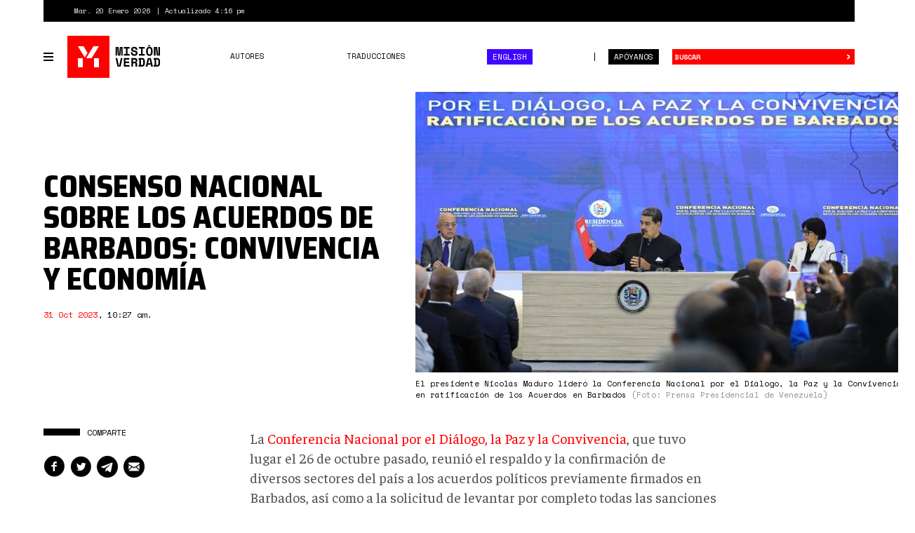

--- FILE ---
content_type: text/css
request_url: https://misionverdad.com/sites/default/files/css_injector/css_injector_3.css?suez1d
body_size: 55
content:
.disqus_comments_num {
    display:none !important;
}